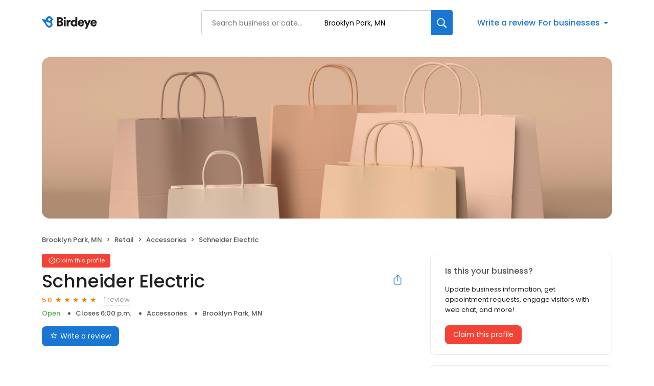

--- FILE ---
content_type: text/css
request_url: https://d3cnqzq0ivprch.cloudfront.net/profiles/production/20251224/free/_next/static/css/5520cc58f2e4af42.css
body_size: -121
content:
.styles_mobileLabel__u_GGT span{text-decoration:underline}

--- FILE ---
content_type: text/x-component
request_url: https://reviews.birdeye.com/schneider-electric-569571168
body_size: 954
content:
0:["$@1",["20251224",null]]
1:{"total":1,"businesses":[{"name":"Northern Tool & Equipment Company","phone":"(952) 931-0292","businessId":890848,"businessNumber":210956224,"env":2,"coverImage":"https://d3cnqzq0ivprch.cloudfront.net/prod/css/images/profile/retail.jpg","profileUrl":"https://reviews.birdeye.com/northern-tool-equipment-company-210956224","address":{"address1":"4749 State Hwy 10","city":"Minnetonka","state":"MN","zip":"55305","countryName":"United States","countryCode":"US","geoData":{"lat":"38.3734544","lon":"-97.1305937"}},"industry":{"parent":"Retail","subIndustries":["Accessories"],"all":["Retail","Accessories"]},"review":{"rating":4.2,"count":371,"googleAvgRating":4.2,"googleRevieCount":369,"reviewCard":{"reviewerName":"Dave Buckman","reviewComment":"20 years of shopping here and I'm almost always happy with what I find.","reviewDate":1761995507000,"source":"Google","reviewRating":5,"reviewId":1835642596,"publicReviewId":"183564259651837780295","rwr_img":"https://lh3.googleusercontent.com/a/ACg8ocJ6hho-ujKQn-1TM5aFPpYQhS2yXU0KU_zlXNh0z_Q2-FmwSg=s120-c-rp-mo-br100","reviewUrl":"https://www.google.com/maps/reviews/data=!4m8!14m7!1m6!2m5!1sCi9DQUlRQUNvZENodHljRjlvT2xFM1RqQjVNMTlPZWxOQllUWldaM2N6UjIxeWNWRRAB!2m1!1s0x0:0x7b7b2d80bba1d142!3m1!1s2@1:CAIQACodChtycF9oOlE3TjB5M19OelNBYTZWZ3czR21ycVE%7C0d0LZ5-Hl1V%7C?hl=en"}},"activationStatus":"free","arcDistanceInMiles":0,"workingHours":{"timezone":"America/Los_Angeles","working24x7":0,"openHours":[{"day":1,"startAt_utc":1600,"endAt_utc":2400,"continueNextDay":1},{"day":2,"startAt_utc":0,"endAt_utc":100,"continueNextDay":0},{"day":2,"startAt_utc":1600,"endAt_utc":2400,"continueNextDay":1},{"day":3,"startAt_utc":0,"endAt_utc":100,"continueNextDay":0},{"day":3,"startAt_utc":1600,"endAt_utc":2400,"continueNextDay":1},{"day":4,"startAt_utc":0,"endAt_utc":100,"continueNextDay":0},{"day":4,"startAt_utc":1600,"endAt_utc":2400,"continueNextDay":1},{"day":5,"startAt_utc":0,"endAt_utc":100,"continueNextDay":0},{"day":5,"startAt_utc":1600,"endAt_utc":2400,"continueNextDay":1},{"day":6,"startAt_utc":0,"endAt_utc":100,"continueNextDay":0}]}}]}


--- FILE ---
content_type: text/x-component
request_url: https://reviews.birdeye.com/schneider-electric-569571168
body_size: 530
content:
0:["$@1",["20251224",null]]
1:{"highestRateReview":{"id":556422166,"overallRating":5,"comments":"Great team to work with!","reviewer":{"id":558920802,"firstName":"Jeff","lastName":"Miller","nickName":"Jeff Miller","thumbnailUrl":"reviewer/b0f34b2b468d419ea4bb942442c9285d.png","emailId":null,"facebookId":null,"facebookProfileUrl":null,"status":null,"phone":null,"location":null,"socialInfo":null,"followerCount":0,"postCount":0,"reviewerName":"Jeff Miller"},"sourceType":"Google","reviewUrl":"https://www.google.com/maps/reviews/data=!4m5!14m4!1m3!1m2!1s102732168696221118000!2s0x52b336547792c967:0xd9bf64bcfa9db8dc","sourceId":2,"location":{"businessId":901547,"name":"Schneider Electric","alias":"Schneider Electric - New Hope, MN","businessNumber":569571168},"uniqueBEReviewUrl":"https://reviews.birdeye.com/schneider-electric-569571168?srid=5564221665558920802","isPrivateResponse":0,"isAutoResponse":0,"reviewOperationalStatus":"CREATED","tempDelay":false,"businessProfileUrl":"https://reviews.birdeye.com/schneider-electric-569571168","brokenIntegration":false,"rdate":1519736755000,"aggregated":false},"lowestRateReview":null}


--- FILE ---
content_type: text/x-component
request_url: https://reviews.birdeye.com/schneider-electric-569571168
body_size: -20
content:
0:["$@1",["20251224",null]]
1:{"viewCount":0,"monthYear":"Nov-25"}
